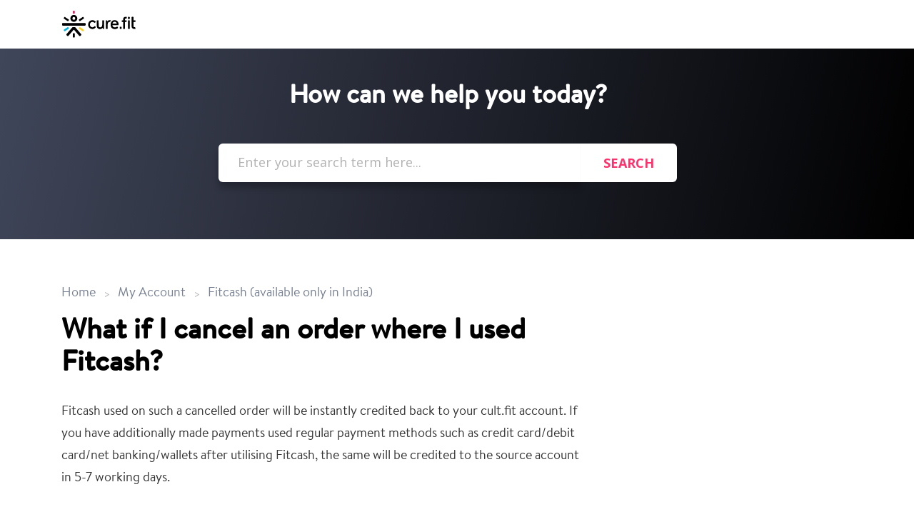

--- FILE ---
content_type: text/html; charset=utf-8
request_url: https://support.cure.fit/support/solutions/articles/25000018930-what-if-i-cancel-an-order-where-i-used-fitcash-
body_size: 7632
content:
<!DOCTYPE html>
       
        <!--[if lt IE 7]><html class="no-js ie6 dew-dsm-theme " lang="en" dir="ltr" data-date-format="non_us"><![endif]-->       
        <!--[if IE 7]><html class="no-js ie7 dew-dsm-theme " lang="en" dir="ltr" data-date-format="non_us"><![endif]-->       
        <!--[if IE 8]><html class="no-js ie8 dew-dsm-theme " lang="en" dir="ltr" data-date-format="non_us"><![endif]-->       
        <!--[if IE 9]><html class="no-js ie9 dew-dsm-theme " lang="en" dir="ltr" data-date-format="non_us"><![endif]-->       
        <!--[if IE 10]><html class="no-js ie10 dew-dsm-theme " lang="en" dir="ltr" data-date-format="non_us"><![endif]-->       
        <!--[if (gt IE 10)|!(IE)]><!--><html class="no-js  dew-dsm-theme " lang="en" dir="ltr" data-date-format="non_us"><!--<![endif]-->
	<head>
		
		<!-- Title for the page -->
<title> What if I cancel an order where I used Fitcash? : Cure.fit India </title>

<!-- Meta information -->

      <meta charset="utf-8" />
      <meta http-equiv="X-UA-Compatible" content="IE=edge,chrome=1" />
      <meta name="description" content= "" />
      <meta name="author" content= "" />
       <meta property="og:title" content="What if I cancel an order where I used Fitcash?" />  <meta property="og:url" content="https://support.cure.fit/support/solutions/articles/25000018930-what-if-i-cancel-an-order-where-i-used-fitcash-" />  <meta property="og:description" content=" Fitcash used on such a cancelled order will be instantly credited back to your cult.fit account. If you have additionally made payments used regular payment methods such as credit card/debit card/net banking/wallets after utilising Fitcash, the s..." />  <meta property="og:image" content="https://s3.amazonaws.com/cdn.freshdesk.com/data/helpdesk/attachments/production/25009258906/logo/3-pVLBj4Be18iQyxgCcW0pA-3sXa_tdZ0g.png?X-Amz-Algorithm=AWS4-HMAC-SHA256&amp;amp;X-Amz-Credential=AKIAS6FNSMY2XLZULJPI%2F20260112%2Fus-east-1%2Fs3%2Faws4_request&amp;amp;X-Amz-Date=20260112T094351Z&amp;amp;X-Amz-Expires=604800&amp;amp;X-Amz-SignedHeaders=host&amp;amp;X-Amz-Signature=493c4e84c3309902e34bb233b814828d335dff85e043e88e5330513b2f169804" />  <meta property="og:site_name" content="Cure.fit India" />  <meta property="og:type" content="article" />  <meta name="twitter:title" content="What if I cancel an order where I used Fitcash?" />  <meta name="twitter:url" content="https://support.cure.fit/support/solutions/articles/25000018930-what-if-i-cancel-an-order-where-i-used-fitcash-" />  <meta name="twitter:description" content=" Fitcash used on such a cancelled order will be instantly credited back to your cult.fit account. If you have additionally made payments used regular payment methods such as credit card/debit card/net banking/wallets after utilising Fitcash, the s..." />  <meta name="twitter:image" content="https://s3.amazonaws.com/cdn.freshdesk.com/data/helpdesk/attachments/production/25009258906/logo/3-pVLBj4Be18iQyxgCcW0pA-3sXa_tdZ0g.png?X-Amz-Algorithm=AWS4-HMAC-SHA256&amp;amp;X-Amz-Credential=AKIAS6FNSMY2XLZULJPI%2F20260112%2Fus-east-1%2Fs3%2Faws4_request&amp;amp;X-Amz-Date=20260112T094351Z&amp;amp;X-Amz-Expires=604800&amp;amp;X-Amz-SignedHeaders=host&amp;amp;X-Amz-Signature=493c4e84c3309902e34bb233b814828d335dff85e043e88e5330513b2f169804" />  <meta name="twitter:card" content="summary" />  <link rel="canonical" href="https://support.cure.fit/support/solutions/articles/25000018930-what-if-i-cancel-an-order-where-i-used-fitcash-" /> 

<!-- Responsive setting -->
<link rel="apple-touch-icon" href="https://s3.amazonaws.com/cdn.freshdesk.com/data/helpdesk/attachments/production/25009258904/fav_icon/6Vz39I0jDvI_lubSEY1guOC1_ZFMmedhBw.png" />
        <link rel="apple-touch-icon" sizes="72x72" href="https://s3.amazonaws.com/cdn.freshdesk.com/data/helpdesk/attachments/production/25009258904/fav_icon/6Vz39I0jDvI_lubSEY1guOC1_ZFMmedhBw.png" />
        <link rel="apple-touch-icon" sizes="114x114" href="https://s3.amazonaws.com/cdn.freshdesk.com/data/helpdesk/attachments/production/25009258904/fav_icon/6Vz39I0jDvI_lubSEY1guOC1_ZFMmedhBw.png" />
        <link rel="apple-touch-icon" sizes="144x144" href="https://s3.amazonaws.com/cdn.freshdesk.com/data/helpdesk/attachments/production/25009258904/fav_icon/6Vz39I0jDvI_lubSEY1guOC1_ZFMmedhBw.png" />
        <meta name="viewport" content="width=device-width, initial-scale=1.0, maximum-scale=5.0, user-scalable=yes" /> 
		
		<!-- Adding meta tag for CSRF token -->
		<meta name="csrf-param" content="authenticity_token" />
<meta name="csrf-token" content="p560/AHIRFBIqz//ID8LNKuDkMjra93jK7I1TZxwyv0s4XWfEUPkDtDsvlNh1ikrOi8Xigppw1aBCNX834nP+A==" />
		<!-- End meta tag for CSRF token -->
		
		<!-- Fav icon for portal -->
		<link rel='shortcut icon' href='https://s3.amazonaws.com/cdn.freshdesk.com/data/helpdesk/attachments/production/25009258904/fav_icon/6Vz39I0jDvI_lubSEY1guOC1_ZFMmedhBw.png' />

		<!-- Base stylesheet -->
 
		<link rel="stylesheet" media="print" href="https://assets2.freshdesk.com/assets/cdn/portal_print-6e04b27f27ab27faab81f917d275d593fa892ce13150854024baaf983b3f4326.css" />
	  		<link rel="stylesheet" media="screen" href="https://assets8.freshdesk.com/assets/cdn/portal_utils-f2a9170fce2711ae2a03e789faa77a7e486ec308a2367d6dead6c9890a756cfa.css" />

		
		<!-- Theme stylesheet -->

		<link href="/support/theme.css?v=4&amp;d=1655790628" media="screen" rel="stylesheet" type="text/css">

		<!-- Google font url if present -->
		<link href='https://fonts.googleapis.com/css?family=Open+Sans:regular,italic,600,700,700italic|Roboto+Condensed:regular,italic,700,700italic' rel='stylesheet' type='text/css' nonce='cKmOKrV9ZYd/JUuDqNAtiw=='>

		<!-- Including default portal based script framework at the top -->
		<script src="https://assets9.freshdesk.com/assets/cdn/portal_head_v2-d07ff5985065d4b2f2826fdbbaef7df41eb75e17b915635bf0413a6bc12fd7b7.js"></script>
		<!-- Including syntexhighlighter for portal -->
		<script src="https://assets3.freshdesk.com/assets/cdn/prism-841b9ba9ca7f9e1bc3cdfdd4583524f65913717a3ab77714a45dd2921531a402.js"></script>

		

		<!-- Access portal settings information via javascript -->
		 <script type="text/javascript">     var portal = {"language":"en","name":"Cure.fit India","contact_info":"","current_page_name":"article_view","current_tab":"solutions","vault_service":{"url":"https://vault-service.freshworks.com/data","max_try":2,"product_name":"fd"},"current_account_id":549933,"preferences":{"bg_color":"#ffffff","header_color":"#252525","help_center_color":"#f9f9f9","footer_color":"#78f6ff","tab_color":"#006063","tab_hover_color":"#4c4b4b","btn_background":"#ffffff","btn_primary_background":"#6c6a6a","baseFont":"Open Sans","textColor":"#333333","headingsFont":"Roboto Condensed","headingsColor":"#333333","linkColor":"#049cdb","linkColorHover":"#036690","inputFocusRingColor":"#f4af1a","nonResponsive":"false"},"image_placeholders":{"spacer":"https://assets4.freshdesk.com/assets/misc/spacer.gif","profile_thumb":"https://assets3.freshdesk.com/assets/misc/profile_blank_thumb-4a7b26415585aebbd79863bd5497100b1ea52bab8df8db7a1aecae4da879fd96.jpg","profile_medium":"https://assets4.freshdesk.com/assets/misc/profile_blank_medium-1dfbfbae68bb67de0258044a99f62e94144f1cc34efeea73e3fb85fe51bc1a2c.jpg"},"falcon_portal_theme":false,"current_object_id":25000018930};     var attachment_size = 20;     var blocked_extensions = "";     var allowed_extensions = "";     var store = { 
        ticket: {},
        portalLaunchParty: {} };    store.portalLaunchParty.ticketFragmentsEnabled = false;    store.pod = "us-east-1";    store.region = "US"; </script> 


			
	</head>
	<body>
            	
		
		
		<div style="background:white; min-width:100%;padding:0px;max-width:100%" class="page">
	
	<header style="padding: 15px;box-shadow: 0 12px 14px 0 rgba(0, 0, 0, 0.09);" class="header-check">
      <div style="display:flex;justify-content:space-between;align-content:center" class="banner-wrapper">
			<div class="banner-title">
              <img class="custom-header-image" src="https://s3.ap-south-1.amazonaws.com/curefit-content/freshdesk/logo-freshdesk.svg" />
              	<!--<a href="https://cure.fit"class='portal-logo'><span class="portal-img"><i></i>
                    <img src='https://s3.amazonaws.com/cdn.freshdesk.com/data/helpdesk/attachments/production/25009258906/logo/3-pVLBj4Be18iQyxgCcW0pA-3sXa_tdZ0g.png' alt="Logo"
                        onerror="default_image_error(this)" data-type="logo" />
                 </span></a>
				<h1 class="ellipsis heading">Cure.fit India</h1>-->
			</div>
        <!--<nav style="display:flex;align-items:center;background:white">
				 <div class="welcome">Welcome <b></b> </div>  <b><a href="/support/login"><b>Login</b></a></b>
			</nav>-->
		</div>
	</header>
	<nav class="custom-page-tabs" >
		
			<a data-toggle-dom="#header-tabs" href="#" data-animated="true" class="mobile-icon-nav-menu show-in-mobile"></a>
			<!--<div class="nav-link" id="header-tabs">
				
					
              			<a href="/support/home" style="text-decoration:none"class="custom-tab-links ">Home</a>
					
				
					
              			<a href="/support/solutions" style="text-decoration:none"class="custom-tab-links custom-active">Solutions</a>
					
				
			</div>-->
		
	</nav>

	
	<!-- Search and page links for the page -->
	
		<section class="custom-help-center help-center rounded-6">	
			<div class="custom-hc-search hc-search">
				<div class="custom-hc-search-c hc-search-c">
					<h2 class="custom-header-search heading hide-in-mobile">How can we help you today?</h2>
					<form class="hc-search-form print--remove" autocomplete="off" action="/support/search/solutions" id="hc-search-form" data-csrf-ignore="true">
	<div class="hc-search-input">
	<label for="support-search-input" class="hide">Enter your search term here...</label>
		<input placeholder="Enter your search term here..." type="text"
			name="term" class="special" value=""
            rel="page-search" data-max-matches="10" id="support-search-input">
	</div>
	<div class="hc-search-button">
		<button class="btn btn-primary" aria-label="Search" type="submit" autocomplete="off">
			<i class="mobile-icon-search hide-tablet"></i>
			<span class="hide-in-mobile">
				Search
			</span>
		</button>
	</div>
</form>
				</div>
			</div>
			<!--<div class="hc-nav ">				
				 <nav>  <div class="hide-in-mobile"><a href=/support/login>Login</a> to submit a new ticket</div>   <div>
              <a href="/support/tickets" class="mobile-icon-nav-status check-status ellipsis" title="Check ticket status">
                <span>Check ticket status</span>
              </a>
            </div>  </nav>
			</div>-->
		</section>
	

	<!-- Notification Messages -->
	 <div class="alert alert-with-close notice hide" id="noticeajax"></div> 

	<div class="c-wrapper">		
		<section class="custom-body-wrapper custom-article-view-wrapper">
  <section class="main content rounded-6 min-height-on-desktop fc-article-show" id="article-show-25000018930">
      <div class="custom-bread-crumb breadcrumb">
          <a href="/support/solutions"> Home <!--Solution home--> </a>
          <a href="/support/solutions/25000017972">My Account</a>
          <a href="/support/solutions/folders/25000031311">Fitcash (available only in India)</a>
      </div>
      <!--<b class="page-stamp page-stamp-article">
          <b class="icon-page-article"></b>
      </b>-->
  
      <h2 class="custom-40px-heading heading">What if I cancel an order where I used Fitcash?
          <!--<a href="javascript:print();" class="icon-print solution-print-icon" title="Print this Article"></a>-->
      </h2>
    	<!--
      
      <p>Modified on: Tue, 11 May, 2021 at 10:22 AM</p>
      <hr />-->
      
  
      <article class="custom-article-body article-body" id="article-body" rel="image-enlarge">
        <div style="font-size:22px"><p dir="ltr">Fitcash used on such a cancelled order will be instantly credited back to your cult.fit account. If you have additionally made payments used regular payment methods such as credit card/debit card/net banking/wallets after utilising Fitcash, the same will be credited to the source account in 5-7 working days.</p><p><br></p></div>
      </article>
  
      <!--<hr />	-->
          
  
          <p class="article-vote" id="voting-container" 
											data-user-id="" 
											data-article-id="25000018930"
											data-language="en">
										Did you find it helpful?<span data-href="/support/solutions/articles/25000018930/thumbs_up" class="vote-up a-link" id="article_thumbs_up" 
									data-remote="true" data-method="put" data-update="#voting-container" 
									data-user-id=""
									data-article-id="25000018930"
									data-language="en"
									data-update-with-message="Glad we could be helpful. Thanks for the feedback.">
								Yes</span><span class="vote-down-container"><span data-href="/support/solutions/articles/25000018930/thumbs_down" class="vote-down a-link" id="article_thumbs_down" 
									data-remote="true" data-method="put" data-update="#vote-feedback-form" 
									data-user-id=""
									data-article-id="25000018930"
									data-language="en"
									data-hide-dom="#voting-container" data-show-dom="#vote-feedback-container">
								No</span></span></p><a class="hide a-link" id="vote-feedback-form-link" data-hide-dom="#vote-feedback-form-link" data-show-dom="#vote-feedback-container">Send feedback</a><div id="vote-feedback-container"class="hide">	<div class="lead">Sorry we couldn't be helpful. Help us improve this article with your feedback.</div>	<div id="vote-feedback-form">		<div class="sloading loading-small loading-block"></div>	</div></div>
          
  </section>
  <section class="custom-sidebar-content sidebar content rounded-6 fc-related-articles">
      <div id="related_articles"><div class="cs-g-c"><section class="article-list"><h3 class="list-lead">Related Articles</h3><ul rel="remote" 
			data-remote-url="/support/search/articles/25000018930/related_articles?container=related_articles&limit=10" 
			id="related-article-list"></ul></section></div></div>
  </section>
</section>
	</div>

	<!-- 
	<footer class="footer rounded-6">
		<nav class="footer-links">
			
					
						<a href="/support/home" class="">Home</a>
					
						<a href="/support/solutions" class="active">Solutions</a>
					
			
			
			
		</nav>
	</footer>
	
 -->

</div>
    <script>
      	jQuery('.see-more').text('Browse all');
      	jQuery('.show_more_folder').click(function(){
      		var id=jQuery(this).attr("data-id");
            jQuery('.show-'+id).toggle("slide", { direction: "down" }, 200);
            if (jQuery(this).text() == "Browse All")
               jQuery(this).text("Show Less")
            else
               jQuery(this).text("Browse All");
        });
  	</script>



			<script src="https://assets6.freshdesk.com/assets/cdn/portal_bottom-0fe88ce7f44d512c644a48fda3390ae66247caeea647e04d017015099f25db87.js"></script>

		<script src="https://assets7.freshdesk.com/assets/cdn/redactor-642f8cbfacb4c2762350a557838bbfaadec878d0d24e9a0d8dfe90b2533f0e5d.js"></script> 
		<script src="https://assets1.freshdesk.com/assets/cdn/lang/en-4a75f878b88f0e355c2d9c4c8856e16e0e8e74807c9787aaba7ef13f18c8d691.js"></script>
		<!-- for i18n-js translations -->
  		<script src="https://assets7.freshdesk.com/assets/cdn/i18n/portal/en-7dc3290616af9ea64cf8f4a01e81b2013d3f08333acedba4871235237937ee05.js"></script>
		<!-- Including default portal based script at the bottom -->
		<script nonce="cKmOKrV9ZYd/JUuDqNAtiw==">
//<![CDATA[
	
	jQuery(document).ready(function() {
					
		// Setting the locale for moment js
		moment.lang('en');

		var validation_meassages = {"required":"This field is required.","remote":"Please fix this field.","email":"Please enter a valid email address.","url":"Please enter a valid URL.","date":"Please enter a valid date.","dateISO":"Please enter a valid date ( ISO ).","number":"Please enter a valid number.","digits":"Please enter only digits.","creditcard":"Please enter a valid credit card number.","equalTo":"Please enter the same value again.","two_decimal_place_warning":"Value cannot have more than 2 decimal digits","select2_minimum_limit":"Please type %{char_count} or more letters","select2_maximum_limit":"You can only select %{limit} %{container}","maxlength":"Please enter no more than {0} characters.","minlength":"Please enter at least {0} characters.","rangelength":"Please enter a value between {0} and {1} characters long.","range":"Please enter a value between {0} and {1}.","max":"Please enter a value less than or equal to {0}.","min":"Please enter a value greater than or equal to {0}.","select2_maximum_limit_jq":"You can only select {0} {1}","facebook_limit_exceed":"Your Facebook reply was over 8000 characters. You'll have to be more clever.","messenger_limit_exceeded":"Oops! You have exceeded Messenger Platform's character limit. Please modify your response.","not_equal_to":"This element should not be equal to","email_address_invalid":"One or more email addresses are invalid.","twitter_limit_exceed":"Oops! You have exceeded Twitter's character limit. You'll have to modify your response.","password_does_not_match":"The passwords don't match. Please try again.","valid_hours":"Please enter a valid hours.","reply_limit_exceed":"Your reply was over 2000 characters. You'll have to be more clever.","url_format":"Invalid URL format","url_without_slash":"Please enter a valid URL without '/'","link_back_url":"Please enter a valid linkback URL","requester_validation":"Please enter a valid requester details or <a href=\"#\" id=\"add_requester_btn_proxy\">add new requester.</a>","agent_validation":"Please enter valid agent details","email_or_phone":"Please enter a Email or Phone Number","upload_mb_limit":"Upload exceeds the available 15MB limit","invalid_image":"Invalid image format","atleast_one_role":"At least one role is required for the agent","invalid_time":"Invalid time.","remote_fail":"Remote validation failed","trim_spaces":"Auto trim of leading & trailing whitespace","hex_color_invalid":"Please enter a valid hex color value.","name_duplication":"The name already exists.","invalid_value":"Invalid value","invalid_regex":"Invalid Regular Expression","same_folder":"Cannot move to the same folder.","maxlength_255":"Please enter less than 255 characters","decimal_digit_valid":"Value cannot have more than 2 decimal digits","atleast_one_field":"Please fill at least {0} of these fields.","atleast_one_portal":"Select atleast one portal.","custom_header":"Please type custom header in the format -  header : value","same_password":"Should be same as Password","select2_no_match":"No matching %{container} found","integration_no_match":"no matching data...","time":"Please enter a valid time","valid_contact":"Please add a valid contact","field_invalid":"This field is invalid","select_atleast_one":"Select at least one option.","ember_method_name_reserved":"This name is reserved and cannot be used. Please choose a different name."}	

		jQuery.extend(jQuery.validator.messages, validation_meassages );


		jQuery(".call_duration").each(function () {
			var format,time;
			if (jQuery(this).data("time") === undefined) { return; }
			if(jQuery(this).hasClass('freshcaller')){ return; }
			time = jQuery(this).data("time");
			if (time>=3600) {
			 format = "hh:mm:ss";
			} else {
				format = "mm:ss";
			}
			jQuery(this).html(time.toTime(format));
		});
	});

	// Shortcuts variables
	var Shortcuts = {"global":{"help":"?","save":"mod+return","cancel":"esc","search":"/","status_dialog":"mod+alt+return","save_cuctomization":"mod+shift+s"},"app_nav":{"dashboard":"g d","tickets":"g t","social":"g e","solutions":"g s","forums":"g f","customers":"g c","reports":"g r","admin":"g a","ticket_new":"g n","compose_email":"g m"},"pagination":{"previous":"alt+left","next":"alt+right","alt_previous":"j","alt_next":"k"},"ticket_list":{"ticket_show":"return","select":"x","select_all":"shift+x","search_view":"v","show_description":"space","unwatch":"w","delete":"#","pickup":"@","spam":"!","close":"~","silent_close":"alt+shift+`","undo":"z","reply":"r","forward":"f","add_note":"n","scenario":"s"},"ticket_detail":{"toggle_watcher":"w","reply":"r","forward":"f","add_note":"n","close":"~","silent_close":"alt+shift+`","add_time":"m","spam":"!","delete":"#","show_activities_toggle":"}","properties":"p","expand":"]","undo":"z","select_watcher":"shift+w","go_to_next":["j","down"],"go_to_previous":["k","up"],"scenario":"s","pickup":"@","collaboration":"d"},"social_stream":{"search":"s","go_to_next":["j","down"],"go_to_previous":["k","up"],"open_stream":["space","return"],"close":"esc","reply":"r","retweet":"shift+r"},"portal_customizations":{"preview":"mod+shift+p"},"discussions":{"toggle_following":"w","add_follower":"shift+w","reply_topic":"r"}};
	
	// Date formats
	var DATE_FORMATS = {"non_us":{"moment_date_with_week":"ddd, D MMM, YYYY","datepicker":"d M, yy","datepicker_escaped":"d M yy","datepicker_full_date":"D, d M, yy","mediumDate":"d MMM, yyyy"},"us":{"moment_date_with_week":"ddd, MMM D, YYYY","datepicker":"M d, yy","datepicker_escaped":"M d yy","datepicker_full_date":"D, M d, yy","mediumDate":"MMM d, yyyy"}};

	var lang = { 
		loadingText: "Please Wait...",
		viewAllTickets: "View all tickets"
	};


//]]>
</script> 

		

		<img src='/support/solutions/articles/25000018930-what-if-i-cancel-an-order-where-i-used-fitcash-/hit' alt='Article views count' aria-hidden='true'/>
		<script type="text/javascript">
     		I18n.defaultLocale = "en";
     		I18n.locale = "en";
		</script>
			
    	


		<!-- Include dynamic input field script for signup and profile pages (Mint theme) -->

	</body>
</html>


--- FILE ---
content_type: image/svg+xml
request_url: https://s3.ap-south-1.amazonaws.com/curefit-content/freshdesk/logo-freshdesk.svg
body_size: 5051
content:
<svg xmlns="http://www.w3.org/2000/svg" width="104" height="38" viewBox="0 0 104 38">
    <g fill="none" fill-rule="evenodd">
        <g fill="#000">
            <path d="M59.28 13.468h-1.699c-.458 0-.407.458-.407.458 0 .404-.027 4.756-.046 6.387-.036 1.207-.618 2.226-1.619 2.694-1.259.589-3.228.363-3.344-1.68-.019-.315-.06-7.286-.06-7.38 0-.243-.084-.478-.457-.478h-1.619c-.44 0-.485.292-.485.565 0 1.956-.012 4.214.006 6.17.006.66-.001 1.343.092 1.996.268 1.869 1.352 2.951 3.057 3.38 1.828.46 3.941-.238 4.979-1.513a84.1 84.1 0 0 0 .438 1.115c.1.223.185.304.395.304h.9c.307 0 .298-.239.301-.403.029-3.516.03-7.67.03-11.186 0-.26-.13-.429-.461-.429M47.095 21.641c-.256-.204-.479-.12-.636.07-.046.056-1.415 1.813-3.625 1.47-1.847-.287-2.897-1.791-2.932-3.672-.032-1.685.866-3.007 2.169-3.528.808-.323 2.244-.406 3.344.334.164.11.553.414.71.556.167.15.347.305.638.097.17-.122.715-.589 1.056-.898.405-.37.147-.62-.173-.99-1.3-1.512-3.31-1.994-5.062-1.78-2.786.34-4.811 2.412-5.103 5.374-.267 2.712.91 5.402 3.488 6.498.9.382 1.686.472 2.438.481 2.32.027 3.903-1.413 4.611-2.322.218-.28.29-.493.084-.721a42.52 42.52 0 0 0-1.007-.969M69.007 13.447c-.595-.275-1.362-.285-1.905-.21-1.355.186-2.197.873-2.829 1.8a52.003 52.003 0 0 0-.414-1.282c-.077-.188-.165-.285-.433-.285l-.84-.002c-.368 0-.33.336-.33.455 0 .897.005 2.184.005 3.08 0 2.566-.002 5.456.001 8.021 0 .353.148.463.46.463h1.675c.372 0 .43-.237.43-.502 0-.8.013-5.452.013-5.898 0-2.505 1.282-3.56 2.743-3.458.315.022.506.084.668-.178.035-.055.798-1.21.944-1.463.047-.072.153-.383-.188-.54M71.497 18.103c.19-1.601 1.61-2.75 3.307-2.657 1.525.084 2.678 1.286 2.69 2.657h-5.997zm8.424-.766c-1.05-4.424-6.308-5.186-9.042-2.85-2.08 1.805-2.08 4.753-1.858 6.448.416 2.4 1.617 3.898 3.901 4.55.69.197 1.711.31 2.72.209 2.057-.206 3.442-1.373 3.527-1.441.219-.178.175-.435.03-.668-.065-.107-.575-1.026-.665-1.173-.14-.226-.334-.327-.665-.13-.123.074-.452.278-.632.383-1.472.86-3.753.999-4.976-.355-.443-.491-.764-1.22-.762-1.954h8.02c.301 0 .544-.245.544-.547v-.68l-.002-.004c.007-.6-.004-1.213-.14-1.788zM90.967 8.615c-3.46-.352-4.59 1.311-4.524 4.02v.833h-1.408c-.36 0-.496.173-.496.431v1.398c0 .301.148.397.41.397l1.494-.003v3.844L86.445 25c0 .439.235.486.47.486l1.644.001c.415 0 .478-.276.478-.57v-9.225h1.956c.225 0 .376-.105.376-.431v-1.398c0-.31-.196-.394-.43-.394h-1.902v-1.09c0-.38-.122-1.627 1.638-1.51.127.01.24.026.358.026.233 0 .405-.143.402-.417l.03-1.352c0-.24-.084-.468-.498-.51M98.267 9.177c0-.44.288-.562.583-.561l1.54-.001c.47 0 .533.386.533.599v4.254h2.365c.288 0 .416.188.416.431v1.366c0 .309-.2.426-.482.426h-2.299v5.58c0 .515.003 1.79 1.318 1.804.128.001.5.006.666.01.336.005.472.306.519.49l.33 1.529c.034.252-.156.37-.355.382h-.003c-.847.035-1.536.026-2.107-.064-1.979-.313-3.012-1.506-3.012-3.796l-.012-12.449M95.234 13.468h-1.542c-.29 0-.526.161-.526.498v10.991c0 .292.236.528.526.528h1.542c.29 0 .524-.236.524-.528v-10.96c0-.36-.234-.529-.524-.529M93.915 11.668h1.095a.768.768 0 0 0 .765-.77V9.384a.768.768 0 0 0-.765-.77h-1.095a.767.767 0 0 0-.764.77v1.514c0 .425.341.77.764.77M82.426 25.486h1.095a.768.768 0 0 0 .765-.77v-1.513a.768.768 0 0 0-.765-.77h-1.095a.767.767 0 0 0-.764.77v1.514c0 .425.342.77.764.77"/>
        </g>
        <path fill="#000" d="M32.892 17.252H1.974A1.06 1.06 0 0 0 .92 18.313v1.507a1.06 1.06 0 0 0 1.055 1.062h30.918a1.06 1.06 0 0 0 1.056-1.062v-1.507a1.06 1.06 0 0 0-1.056-1.061M19.54 23.307c-.2-.235-.493-.37-.8-.37h-2.675c-.308 0-.6.135-.8.37L7.13 32.798c-.183.215-.273.49-.251.772.021.283.15.54.364.725l1.137.982a1.05 1.05 0 0 0 1.487-.114l6.914-8.062a.814.814 0 0 1 1.24 0l6.92 8.101a1.052 1.052 0 0 0 1.488.114l1.136-.982a1.061 1.061 0 0 0 .113-1.497l-8.14-9.53"/>
        <path fill="#000" d="M17.96 31.51h-1.116a.792.792 0 0 0-.79.794v4.52c0 .439.354.795.79.795h1.116c.436 0 .79-.356.79-.795v-4.52a.792.792 0 0 0-.79-.795"/>
        <path fill="#DA2C6C" d="M16.837 4.129h1.13c.436 0 .79-.356.79-.795V.794a.792.792 0 0 0-.79-.794h-1.13a.792.792 0 0 0-.79.795v2.539c0 .439.354.795.79.795"/>
        <path fill="#00B4DF" d="M10.312 24.224l-.618-.928a.787.787 0 0 0-1.096-.217l-5.002 3.37a.798.798 0 0 0-.216 1.104l.62.928a.787.787 0 0 0 1.095.217l5-3.37a.798.798 0 0 0 .217-1.104"/>
        <path fill="#000" d="M25.143 14.242a.786.786 0 0 0 1.095.217l5.002-3.37a.797.797 0 0 0 .216-1.103l-.62-.928a.787.787 0 0 0-1.095-.218l-5.002 3.37a.798.798 0 0 0-.216 1.104l.62.928"/>
        <path fill="#FBD020" d="M31.269 26.49l-5.003-3.371a.786.786 0 0 0-1.095.217l-.619.928a.797.797 0 0 0 .216 1.103l5.002 3.37a.786.786 0 0 0 1.095-.216l.62-.928a.798.798 0 0 0-.216-1.104"/>
        <path fill="#000" d="M3.62 11.111l5 3.37a.787.787 0 0 0 1.096-.217l.62-.927a.798.798 0 0 0-.217-1.104l-5.002-3.37a.787.787 0 0 0-1.095.217l-.619.928a.798.798 0 0 0 .217 1.103M17.402 8.745c1.094 0 1.982.893 1.982 1.994a1.988 1.988 0 0 1-1.982 1.994 1.988 1.988 0 0 1-1.981-1.994c0-1.1.887-1.994 1.981-1.994zm0 6.838c2.659 0 4.814-2.169 4.814-4.844 0-2.675-2.155-4.844-4.814-4.844-2.659 0-4.814 2.169-4.814 4.844 0 2.675 2.155 4.844 4.814 4.844z"/>
    </g>
</svg>
